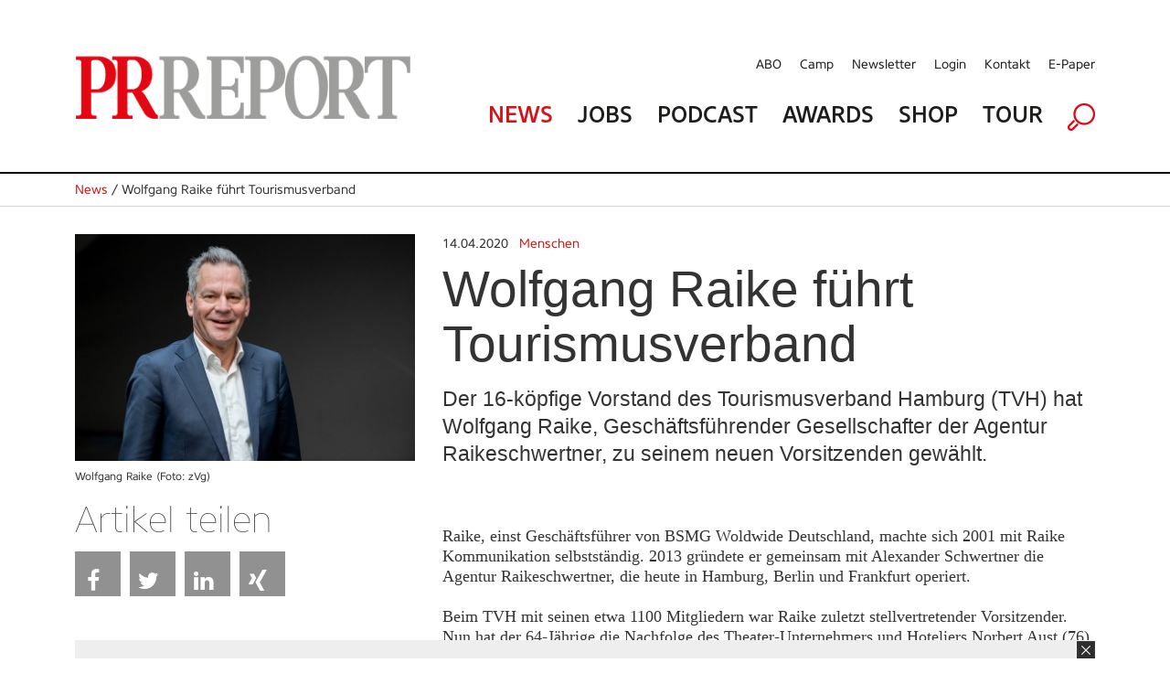

--- FILE ---
content_type: text/html; charset=utf-8
request_url: https://www.prreport.de/singlenews/uid-906473/wolfgang-raike-fuehrt-tourismusverband/
body_size: 8741
content:
<!doctype html>
<!--[if IE 7 ]>    <html lang="de" class="ie7"> <![endif]-->
<!--[if IE 8 ]>    <html lang="de" class="ie8"> <![endif]-->
<!--[if IE 9 ]>    <html lang="de" class="ie9"> <![endif]-->
<!--[if (gt IE 9)|!(IE)]><!--> <html lang="de"> <!--<![endif]-->
<head>

<style type="text/css">
        
        .no-fouc {display: none;}
        
</style>
<script type="text/javascript">
      document.documentElement.className = 'no-fouc';
</script>

<title>PRReport | Wolfgang Raike führt Tourismusverband</title>
<base href="https://www.prreport.de/" />


        <meta property="og:url" content="https://www.prreport.de/singlenews/uid-906473/wolfgang-raike-fuehrt-tourismusverband/" />
    <meta property="og:type" content="article" />
    <meta property="og:title" content="Wolfgang Raike f&uuml;hrt Tourismusverband" />
    <meta property="og:description" content="Der 16-k&ouml;pfige Vorstand des Tourismusverband Hamburg (TVH) hat Wolfgang Raike, Gesch&auml;ftsf&uuml;hrender Gesellschafter der Agentur Raikeschwertner, zu seinem neuen Vorsitzenden gew&auml;hlt." />
                <meta property="og:image" content="https://www.prreport.de/_cacheImages/top-906473-Raike_Wolfgang.jpg" />
                
  <meta name="facebook-domain-verification" content="ncf33h6h1kdacy7aldh9pe415thiui" />

    <link rel="apple-touch-icon" sizes="57x57" href="/apple-icon-57x57.png">
    <link rel="apple-touch-icon" sizes="60x60" href="/apple-icon-60x60.png">
    <link rel="apple-touch-icon" sizes="72x72" href="/apple-icon-72x72.png">
    <link rel="apple-touch-icon" sizes="76x76" href="/apple-icon-76x76.png">
    <link rel="apple-touch-icon" sizes="114x114" href="/apple-icon-114x114.png">
    <link rel="apple-touch-icon" sizes="120x120" href="/apple-icon-120x120.png">
    <link rel="apple-touch-icon" sizes="144x144" href="/apple-icon-144x144.png">
    <link rel="apple-touch-icon" sizes="152x152" href="/apple-icon-152x152.png">
    <link rel="apple-touch-icon" sizes="180x180" href="/apple-icon-180x180.png">
    <link rel="icon" type="image/png" sizes="192x192"  href="/android-icon-192x192.png">
    <link rel="icon" type="image/png" sizes="32x32" href="/favicon-32x32.png">
    <link rel="icon" type="image/png" sizes="96x96" href="/favicon-96x96.png">
    <link rel="icon" type="image/png" sizes="16x16" href="/favicon-16x16.png">
    <link rel="manifest" href="/manifest.json">
    <meta name="msapplication-TileColor" content="#ffffff">
    <meta name="msapplication-TileImage" content="/ms-icon-144x144.png">
    <meta name="theme-color" content="#ffffff">

  <!-- Google Tag Manager GTM-NSLTZRW -->
  <script>
    
    (function(w,d,s,l,i){w[l]=w[l]||[];w[l].push({'gtm.start':
        new Date().getTime(),event:'gtm.js'});var f=d.getElementsByTagName(s)[0],
      j=d.createElement(s),dl=l!='dataLayer'?'&l='+l:'';j.async=true;j.src=
      'https://www.googletagmanager.com/gtm.js?id='+i+dl;f.parentNode.insertBefore(j,f);
    })(window,document,'script','dataLayer','GTM-TLR9J4B');
    
  </script>
  <style>
        .cc-link { padding: 0; }
    </style>

    <!--
        Diese Webseite wurde umgesetzt von SuperScreen GmbH
    -->
        

    <meta charset="utf-8">
    <meta http-equiv="X-UA-Compatible" content="IE=edge,chrome=1">
    <meta name="google-site-verification" content="zvpAwa2tknFC0s4dpRFV4lcqUAqXHbep-dWZ4Wb3Cyo">
    
    <meta name="keywords" content="prreport, pr, magazin, PR-Verantwortliche, PR-Wirtschaft, publishing">
    <meta name="description" content="Der PRREPORT ist das unabhängige Magazin für PR-Verantwortliche in Unternehmen, Organisationen und Verbänden sowie Agenturen und Dienstleister der PR-Wirtschaft. Der PRREPORT ist das unabhängige Magazin für PR-Verantwortliche in Unternehmen, Organisationen und Verbänden sowie Agenturen und Dienstleister der PR-Wirtschaft.">

    <script type="text/javascript">      
        var pluginUrl = '//www.google-analytics.com/plugins/ga/inpage_linkid.js';
        var _gaq = _gaq || [];
        _gaq.push(['_setAccount', 'UA-4852047-22']);
        _gaq.push (['_gat._anonymizeIp']);
        _gaq.push(['_require', 'inpage_linkid', pluginUrl]);
        _gaq.push(['_trackPageview']);
        (function() {
            var ga = document.createElement('script'); ga.type = 'text/javascript'; ga.async = true;
            ga.src = ('https:' == document.location.protocol ? 'https://' : 'http://') + 'stats.g.doubleclick.net/dc.js';
            var s = document.getElementsByTagName('script')[0]; s.parentNode.insertBefore(ga, s);
        })();
    </script>
	
	<link rel="icon" href="https://www.prreport.de/favicon.ico" type="image/x-icon">
    

    
    <link data-info="bRender" rel="stylesheet" type="text/css" href="html/css/lesscss/less-000_normalize.css" />
	<link data-info="bRender" rel="stylesheet" type="text/css" href="html/css/lesscss/less-010_clearfix.css" />
	<link data-info="bRender" rel="stylesheet" type="text/css" href="html/css/lesscss/less-020_layout.css" />
	<link data-info="bRender" rel="stylesheet" type="text/css" href="html/css/lesscss/less-030_tooltip.css" />
	<link data-info="bRender" rel="stylesheet" type="text/css" href="html/css/lesscss/less-040_banner.css" />
	<link data-info="bRender" rel="stylesheet" type="text/css" href="html/css/lesscss/less-050_social_sharing.css" />
	<link data-info="bRender" rel="stylesheet" type="text/css" href="html/css/060_slick.css" />
	<link data-info="bRender" rel="stylesheet" type="text/css" href="html/css/070_slick-theme.css" />

    <!-- <link rel="stylesheet" type="text/css" href="html/sources/colorbox/colorbox.css" /> -->

    <link href="https://maxcdn.bootstrapcdn.com/font-awesome/4.7.0/css/font-awesome.min.css" rel="stylesheet">
    <script type="text/javascript">
    
        var GLOBS = {};
        
        GLOBS.SITEBASE = 'https://www.prreport.de/';
        GLOBS.ACTION = 'singlenews';
        GLOBS.HTTP_SCHEME = 'https://';
        GLOBS.ISSMARTPHONE = 0;
                
    
    </script>

  <!-- no more Matomo -->

  <!-- End Matomo Code -->

    <script type="text/javascript">
    
        // Load GPT asynchronously
        var googletag = googletag || {};
        googletag.cmd = googletag.cmd || [];
        (function() {
            var gads = document.createElement('script');
            gads.async = true;
            gads.type = 'text/javascript';
            var useSSL = 'https:' == document.location.protocol;
            gads.src = (useSSL ? 'https:' : 'http:') + '//www.googletagservices.com/tag/js/gpt.js';
            var node = document.getElementsByTagName('script')[0];
            node.parentNode.insertBefore(gads, node);
        })();
    
    </script>

    <script type="text/javascript">
    
        // GPT slots
        var gptAdSlots = [];
        var BGLOBS = {};

        BGLOBS.width = window.innerWidth;
        BGLOBS.ContentAdSizes = [];
        BGLOBS.SkyscraperRightSizes = [];
        BGLOBS.SuperbannerSizes = [];

        if(BGLOBS.width > 960) {
            BGLOBS.ContentAdSizes = [[300, 250]];
            BGLOBS.SkyscraperRightSizes = [[300, 600],[160, 600]];
            BGLOBS.SuperbannerSizes  = [[1115,270],[1020,250],[970,250]];
            BGLOBS.FlooradSizes  = [[1020, 200]];
        } else if (BGLOBS.width >= 728 && BGLOBS.width <= 960) {
            BGLOBS.ContentAdSizes = [[300, 250]];
            BGLOBS.SkyscraperRightSizes = [[728, 90]];
            BGLOBS.SuperbannerSizes  = [[800,250],[640,250],[728, 90]];
            BGLOBS.FlooradSizes  = [[1020, 200]];
        } else if (BGLOBS.width >= 468 && BGLOBS.width < 728) {
            BGLOBS.ContentAdSizes = [[300, 250]];
            BGLOBS.SkyscraperRightSizes = [[468, 60]];
            BGLOBS.SuperbannerSizes  = [[640,250],[468, 60]];
            BGLOBS.FlooradSizes  = [[1020, 200]];
        } else if (BGLOBS.width >= 300 && BGLOBS.width < 468) {
            BGLOBS.ContentAdSizes = [[300, 250]];
            BGLOBS.SkyscraperRightSizes = [[320, 50],[320, 100]];
            BGLOBS.SuperbannerSizes  = [[640,250],[320, 250], [320, 100],[320, 50]];
            BGLOBS.FlooradSizes  = [[1020, 200]];
        } else if (BGLOBS.width < 300) {
            BGLOBS.ContentAdSizes = [[300, 250]];
            BGLOBS.SkyscraperRightSizes = [[234, 60]];
            BGLOBS.SuperbannerSizes  = [[234, 60]];
            BGLOBS.FlooradSizes  = [[1020, 200]];
        }

        googletag.cmd.push(function()
        {
            // WALLPAPER
            gptAdSlots[0] = googletag.defineSlot('/55910335/prreportneu', [728, 90], 'div-gpt-ad-1494930712023-0').setTargeting('pos', ['Wallpaper horiz']).addService(googletag.pubads());
            gptAdSlots[1] = googletag.defineSlot('/55910335/prreportneu', [[160, 600],[120, 600]], 'div-gpt-ad-1494930816866-0').setTargeting('pos', ['Wallpaper vert']).addService(googletag.pubads());
            // SUBA / SKYR
            gptAdSlots[2] = googletag.defineSlot('/55910335/prreportneu', BGLOBS.SuperbannerSizes, 'div-gpt-ad-1494924034836-0').setTargeting('pos', ['Superbanner']).addService(googletag.pubads());
            gptAdSlots[3] = googletag.defineSlot('/55910335/prreportneu', BGLOBS.SkyscraperRightSizes, 'div-gpt-ad-1494940465289-0').setTargeting('pos', ['SkyscraperRight']).addService(googletag.pubads());
            // FLOORAD
            gptAdSlots[4] = googletag.defineSlot('/55910335/prreportneu', BGLOBS.FlooradSizes, 'div-gpt-ad-1496154826350-0').setTargeting('pos', ['Floor Ad']).addService(googletag.pubads());
            // CAD1
            gptAdSlots[5] = googletag.defineSlot('/55910335/prreportneu', BGLOBS.ContentAdSizes, 'div-gpt-ad-1494924299387-0').setTargeting('pos', ['CAD1']).addService(googletag.pubads());

            googletag.pubads().collapseEmptyDivs();
            // Configure SRA
            googletag.pubads().enableSingleRequest();
            // Start ad fetching
            googletag.enableServices();

            googletag.pubads().addEventListener('slotRenderEnded', function(event) {
                if (event.slot.getSlotElementId() == "div-gpt-ad-1494930712023-0") {
                    BGLOBS.WPCONTAINSAD = !event.isEmpty;
                    if(BGLOBS.WPCONTAINSAD != true) {
                        $('.walli').height(0);
                    } else {
                        $('.walli').height(90);
                    }
                }
            });
            renderedHeight = "-1";
            googletag.pubads().addEventListener('slotRenderEnded', function(event) {

                if (event.slot.getSlotElementId() == "div-gpt-ad-1494924034836-0") {
                    renderedHeight = event.size[1];
                    renderedWidth = event.size[0];
                    if(renderedHeight=='90'){$('#navAdd header').css('margin-top','150px');}
					if(renderedHeight=='250'){$('#navAdd header').css('margin-top','310px');}

                    BGLOBS.SBCONTAINSAD = !event.isEmpty;
                    if(BGLOBS.SBCONTAINSAD == true && BGLOBS.WPCONTAINSAD == true){
                        switchSBWP();
                    } else {
                        switchToSB();
                    }
                    if(BGLOBS.SBCONTAINSAD != true) {
                        $('.superbannerad').hide();
                    } else {
                        $('.superbannerad').show();
                    }
                }

				if(renderedHeight=="-1"){ $('#navAdd header').css('margin-top','40px'); }
            });

            googletag.pubads().addEventListener('slotRenderEnded', function(event) {
                if (event.slot.getSlotElementId() == "div-gpt-ad-1494940465289-0") {
                    BGLOBS.SKYRCONTAINSAD = !event.isEmpty;
                    if(BGLOBS.SKYRCONTAINSAD != true) {
                        $('.skyscraperRightDiv').hide();
                    } else {
                        $('.skyscraperRightDiv').show();
                    }
                }
            });

            googletag.pubads().addEventListener('slotRenderEnded', function(event) {
                if (event.slot.getSlotElementId() == "div-gpt-ad-1494924299387-0") {
                    BGLOBS.CAD1CONTAINSAD = !event.isEmpty;
                    if(BGLOBS.CAD1CONTAINSAD != true) {
                        $('.cad1ad').hide();
                    } else {
                        $('.cad1ad').show();
                    }
                }
            });

            googletag.pubads().addEventListener('slotRenderEnded', function(event) {
                if (event.slot.getSlotElementId() == "div-gpt-ad-1496154826350-0") {
                    BGLOBS.FACONTAINSAD = !event.isEmpty;
                    if(BGLOBS.FACONTAINSAD != true) {
                        if($.cookie('btn_close') == null) {
                            setFbCookie();
                        }
                    } else {
                        //unsetFbCookie()
                    }
                }
            });

        });

        var refreshGTSlot = function()
        {
            BGLOBS.width = window.innerWidth;

            if(BGLOBS.width > 960) {
                BGLOBS.ContentAdSizes = [[300, 250]];
                BGLOBS.SkyscraperRightSizes = [[300, 600],[160, 600]];
                BGLOBS.SuperbannerSizes  = [[1020,250],[970,250],[800,250],[728, 90]];
                BGLOBS.FlooradSizes  = [[1020, 200]];
            } else if (BGLOBS.width >= 728 && BGLOBS.width <= 960) {
                BGLOBS.ContentAdSizes = [[300, 250]];
                BGLOBS.SkyscraperRightSizes = [[728, 90]];
                BGLOBS.SuperbannerSizes  = [[800,250],[728, 90]];
                BGLOBS.FlooradSizes  = [[1020, 200]];
            } else if (BGLOBS.width >= 468 && BGLOBS.width < 728) {
                BGLOBS.ContentAdSizes = [[300, 250]];
                BGLOBS.SkyscraperRightSizes = [[468, 60]];
                BGLOBS.SuperbannerSizes  = [[468, 60]];
                BGLOBS.FlooradSizes  = [[1020, 200]];
            } else if (BGLOBS.width >= 300 && BGLOBS.width < 468) {
                BGLOBS.ContentAdSizes = [[300, 250]];
                BGLOBS.SkyscraperRightSizes = [[320, 50],[320, 100]];
                BGLOBS.SuperbannerSizes  = [[320, 250],[320, 100],[320, 50]];
                BGLOBS.FlooradSizes  = [[1020, 200]];
            } else if (BGLOBS.width < 300) {
                BGLOBS.ContentAdSizes = [[234, 60]];
                BGLOBS.SkyscraperRightSizes = [[234, 60]];
                BGLOBS.SuperbannerSizes  = [[234, 60]];
                BGLOBS.FlooradSizes  = [[1020, 200]];
            }

            googletag.cmd.push(function()
            {
                googletag.destroySlots([gptAdSlots[2],gptAdSlots[3],gptAdSlots[5]]);
                gptAdSlots[2] = googletag.defineSlot('/55910335/prreportneu', BGLOBS.SuperbannerSizes, 'div-gpt-ad-1494924034836-0').setTargeting('pos', ['Superbanner']).addService(googletag.pubads());
                gptAdSlots[3] = googletag.defineSlot('/55910335/prreportneu', BGLOBS.SkyscraperRightSizes, 'div-gpt-ad-1494940465289-0').setTargeting('pos', ['SkyscraperRight']).addService(googletag.pubads());
                gptAdSlots[5] = googletag.defineSlot('/55910335/prreportneu', BGLOBS.ContentAdSizes, 'div-gpt-ad-1494924299387-0').setTargeting('pos', ['CAD1']).addService(googletag.pubads());
                googletag.pubads().refresh([gptAdSlots[2],gptAdSlots[3],gptAdSlots[5]]);
            });
         };
    
    </script>


</head>

<body class="action-singlenews">
<!--Google Tag Manager (noscript) -->
<noscript><iframe src="https://www.googletagmanager.com/ns.html?id=GTM-TLR9J4B" height="0" width="0" style="display:none;visibility:hidden"></iframe></noscript>
<!--End Google Tag Manager (noscript) -->
<link href="https://webcache.datareporter.eu/c/2d916ed7-d6f5-4c96-9659-b441e3d0b0a6/N3NfW7MAqNeA/YJ0/banner.css" rel="stylesheet">
<script src="https://webcache.datareporter.eu/c/2d916ed7-d6f5-4c96-9659-b441e3d0b0a6/N3NfW7MAqNeA/YJ0/banner.js" type="text/javascript" charset="utf-8"></script>
<script>
  
  window.cookieconsent.initialise(dr_cookiebanner_options);dr_cookiebanner_options.gtmInit();
  
</script>

<div id="loadingDiv">
    <div>
        <h7>Please wait...</h7>
    </div>
</div>




    

    <div id="index-inner-wrapper">
        <div class="index-inner-content">
                <div class="dum-content">

     <div class="block-01 headerContent">
        <div id="navAdd">
            <div id="mobStatic">
                 <div class="dum-inner-margin">
     <div class="dum-content-width">
                <header class="box box12">
                    <div class="box box4 mode-desktop">
                        <a class="logolink" href="/">
                            <picture>
<source srcset="/html/images/FE/desktop/prr-logo.png" media="(min-width: 961px)" sizes="419px" />
<source srcset="/html/images/FE/tablet/prr-logo.png" media="(min-width: 401px) and (max-width: 960px)" sizes="400px" />
<source srcset="/html/images/FE/mobile/prr-logo.png" media="(max-width: 400px)" sizes="350px" />
<img src="/html/images/FE/desktop/prr-logo.png" />
</picture>

                        </a>
                    </div>
                    <div class="box box8">
                        <div class="box box12 mode-tablet naviSmall">
                            <div class="box box3">
                                <a href="javascript:void(0);" class="initMenue"><img src="html/images/menue.jpg" alt=""></a>
                            </div>

                            <div class="box box6"><img src="/html/images/FE/desktop/prr-logo.png" style="width:100%; height:auto" /></div>

                            <div class="box box3 alignRight">
                                <a href="javascript:void(0);" class="initSucheDiv"><img src="html/images/lupe.jpg" alt=""></a>
                            </div>
                        </div>
                        <nav class="service mode-desktop">
                            <ul>
                            	<li><a href="abo/">ABO</a></li>
                            	<li><a href="//prreportcamp.de/" target="blank">Camp</a></li>
                                <li><a href="newsletter/">Newsletter</a></li>
                                <li><a href="newsletter/login-1/">Login</a></li>
                                <li><a href="kontakt/">Kontakt</a></li>
                                <li><a href="epaper">E-Paper</a></li>
                            </ul>
                            <div class="clear"></div>
                        </nav>
                        <nav class="main">
                            <ul>
                                <li><a href="home/" class="red">News</a></li>
                                <li><a href="jobs/">Jobs</a></li>
                                <!--  li><a href="epaper/">E-Paper</a></li -->
                              <li><a href="podcast/">Podcast</a></li>
                                <li><a href="//prreportawards.de/" target="blank">Awards</a></li>
                                <!-- <li><a href="//prreportcamp.de/" target="blank">Camp</a></li>-->
                                <li><a href="https://shop.oberauer.com/medien/pr-report/" target="_blank">Shop</a></li>
                                <li><a href="touren/">Tour</a></li>
                                <!--<li><a href="akademie/">Akademie</a></li>-->
                                <li class="mode-tablet"><a href="abo">Abo</a></li>
                                <!-- <li><a href="//prreportcamp.de/" target="blank">Camp</a></li>-->
                                <li class="mode-tablet"><a href="//prreportcamp.de/" target="blank">Camp</a></li>
                                <li class="mode-tablet"><a href="newsletter/">Newsletter</a></li>
                                <li class="mode-tablet"><a href="newsletter/login-1/">Login</a></li>
                                <li class="mode-tablet"><a href="kontakt/">Kontakt</a></li>
                                <li class="mode-desktop"><a href="javascript:void(0);" class="initSucheDiv"><img src="html/images/lupe.png" alt=""></a></li>
                            </ul>
                            <div class="clear"></div>
                        </nav>
                    </div>
                </header>
     </div>
 </div>

                <div class="sucheDiv">
    <div class="sucheDivWidth">
        <form action="suche/" name="jobsuche" method="post" autocomplete="off">
            <input type="hidden" name="formaction" value="generellesuche">
            <div class="box box9 sucheInput">
                <input placeholder="Suchbegriff eingeben" type="text" name="searchTerm" value="">
            </div>
            <div class="box box3 alignRight">
                <div class="redBg">
                    <div class="redBgInner">
                        <input type="image" src="html/images/suche-starten.jpg">
                    </div>
                </div>
            </div>
        </form>
    </div>
</div>
            </div>
            <div id="headAdd">
                <div class="dum-content-width">
                    <div class="ad superbannerad">
	<div class="box box12">
        <div class="superbanner">
            <!-- SUPERBANNER -->
            <div id='div-gpt-ad-1494924034836-0'>
            <script>
                googletag.cmd.push(function() { googletag.display('div-gpt-ad-1494924034836-0'); });
            </script>
            </div>
        </div>
	</div>
</div>
                    <div class="ad walli">
    <div class="wallhori">
        <!-- WALL HORI -->
        <div id='div-gpt-ad-1494930712023-0'>
        <script>
            googletag.cmd.push(function() { googletag.display('div-gpt-ad-1494930712023-0'); });
        </script>
        </div>
    </div>
    <div class="ad walli">
    <div class="wallverti">
        <!-- WALL VERTI -->
        <div id='div-gpt-ad-1494930816866-0'>
        <script>
            googletag.cmd.push(function() { googletag.display('div-gpt-ad-1494930816866-0'); });
        </script>
        </div>
    </div>
</div>


</div>
                </div>
            </div>
        </div>
    </div>

    <div class="block-02 singleNews">

		        <div class="singleNewsLinie">
			<div class="singleNewsLinieWidth">
                <div class="singleNewsTop"><a href="home/">News</a> / Wolfgang Raike führt Tourismusverband</div>
			</div>
		</div>
              
        <div class="dum-inner-margin">
            <div class="dum-content-width">
                <div class="box box12">

                    <div class="box box4" id="a906473">
                                                    <div class="singleNewsImageHolder">
                                <div class="singleNewsImage">
                                    <img src="_cacheImages/top-906473-Raike_Wolfgang.jpg" alt="" />
                                </div>
                                <div class="singleNewsCaption"> Wolfgang Raike (Foto: zVg) </div>
                            </div>
                                                    <div class="singleNewsSocialsHolder">
                                <div class="singleNewsShare mode-desktop">
                                    Artikel teilen
                                </div>
                                <div class="singleNewsSocials">

                                    
                                                                        
                                                                        
                                                                        <ul>
                                    
                                        <li><a href="javascript:void(0);" onclick="socialWindow('https://www.facebook.com/sharer/sharer.php?u=https%3A%2F%2Fwww.prreport.de%2Fsinglenews%2Fuid-906473%2Fwolfgang-raike-fuehrt-tourismusverband%2F','614364f2235fd9ba6acb8789d4ad3787');" title="Share on Facebook" class="btn share-btn btn-facebook"><i class="fa fa-facebook"></i><span>Facebook</span></a></li>
                                    
                                        <li><a href="javascript:void(0);" onclick="socialWindow('https://twitter.com/home?status=https%3A%2F%2Fwww.prreport.de%2Fsinglenews%2Fuid-906473%2Fwolfgang-raike-fuehrt-tourismusverband%2F','614364f2235fd9ba6acb8789d4ad3787');" title="Share on Twitter" class="btn share-btn btn-twitter"><i class="fa fa-twitter"></i><span>Twitter</span></a></li>
                                    
                                       <!-- <li><a href="javascript:void(0);" onclick="socialWindow('https://plus.google.com/share?url=https%3A%2F%2Fwww.prreport.de%2Fsinglenews%2Fuid-906473%2Fwolfgang-raike-fuehrt-tourismusverband%2F','614364f2235fd9ba6acb8789d4ad3787');" title="Share on Google+" class="btn share-btn btn-googleplus"><i class="fa fa-google-plus"></i><span>Google+</span></a></li>-->
                                    
                                        <li><a href="javascript:void(0);" onclick="socialWindow('http://www.linkedin.com/shareArticle?mini=true&url=https%3A%2F%2Fwww.prreport.de%2Fsinglenews%2Fuid-906473%2Fwolfgang-raike-fuehrt-tourismusverband%2F&title=Wolfgang%20Raike%20f%C3%BChrt%20Tourismusverband&summary=Der%2016-k%C3%B6pfige%20Vorstand%20des%20Tourismusverband%20Hamburg%20%28TVH%29%20hat%20Wolfgang%20Raike%2C%20Gesch%C3%A4ftsf%C3%BChrender%20Gesellschafter%20der%20Agentur%20Raikeschwertner%2C%20zu%20seinem%20neuen%20Vorsitzenden%20gew%C3%A4hlt.&source=prreport.de','614364f2235fd9ba6acb8789d4ad3787');" title="Share on LinkedIn" class="btn share-btn btn-linkedin"><i class="fa fa-linkedin"></i><span>LinkedIn</span></a></li>
                                    
                                        <li><a href="javascript:void(0);" onclick="socialWindow('https://www.xing-share.com/app/user?op=share;sc_p=xing-share;url=https%3A%2F%2Fwww.prreport.de%2Fsinglenews%2Fuid-906473%2Fwolfgang-raike-fuehrt-tourismusverband%2F','614364f2235fd9ba6acb8789d4ad3787');" title="Share on Xing" class="btn share-btn btn-xing"><i class="fa fa-xing"></i><span>Xing</span></a></li>

                                    
                                        <li><a href="whatsapp://send?text=Schauen%20Sie%20sich%20diesen%20Artikel%20an%21%20%20https%3A%2F%2Fwww.prreport.de%2Fsinglenews%2Fuid-906473%2Fwolfgang-raike-fuehrt-tourismusverband%2F" data-action="share/whatsapp/share" title="Share via Whatsapp" id="whatsapp-share-button" class="btn share-btn btn-whatsapp" style="display: none;"><i class="fa fa-whatsapp"></i><span>Whatsapp</span></a></li>
                                    </ul>
                                </div>
                            </div>
                    </div>
                    <div class="box box8">
                        <div class="singleNewsBlock">
                                                            <div class="singleNewsCategory">
                                <span style="color:#333">14.04.2020</span> &nbsp;
                                <a href="catnews/category-1313/">Menschen</a></div>
                                                        <div class="singleNewsTitle">Wolfgang Raike führt Tourismusverband </div>
                                                            <div class="singleNewsShorttext"> Der 16-köpfige Vorstand des Tourismusverband Hamburg (TVH) hat Wolfgang Raike, Geschäftsführender Gesellschafter der Agentur Raikeschwertner, zu seinem neuen Vorsitzenden gewählt. </div>
                                                        <div class="singleNewsBodytext"> Raike, einst Geschäftsführer von BSMG Woldwide Deutschland, machte sich 2001 mit Raike Kommunikation selbstständig. 2013 gründete er gemeinsam mit Alexander Schwertner die Agentur Raikeschwertner, die heute in Hamburg, Berlin und Frankfurt operiert.<br /><br />Beim TVH mit seinen etwa 1100 Mitgliedern war Raike zuletzt stellvertretender Vorsitzender. Nun hat der 64-Jährige die Nachfolge des Theater-Unternehmers und Hoteliers Norbert Aust (76) angetreten, der Anfang des Monats zum neuen Präses der Handelskammer Hamburg gewählt wurde und sein Amt an der Spitze des Interessenverbands der Tourismuswirtschaft daher zur Verfügung stellte. Raike soll dabei helfen, die Tourismuswirtschaft durch die Corona-Krise zu führen und, wie es in einer TVH-Mitteilung heißt, das Ziel verfolgen, "das vielfältige Angebot der Tourismuswirtschaft nicht nur für die Besucher der Stadt, sondern auch für alle Hamburger zu erhalten".<br /><br /><strong>Exklusive und aktuelle Nachrichten aus der Kommunikationsszene gibt es jeden Mittwoch und Freitag in unserem Newsletter. Kostenlos abonnieren unter <a target="_blank" href="http://www.prreport.de/newsletter/">http://www.prreport.de/newsletter/</a></strong> </div>





                        </div>
                    </div>

                    <div class="box box12">
                        <div class="box box4">
                            <div class="singleNewsMore">Weitere Themen  </div>
                                                            <div class="singleNewsThema">
                                    <div class="singleNewsDate">27.12.2025</div>
                                    <div class="firstThema"><a href="singlenews/uid-976619/laura-todaro-steigt-bei-der-lukom-auf/#a976619">Laura Todaro steigt bei der Lukom auf</a></div>
                                </div>
                                                            <div class="singleNewsThema">
                                    <div class="singleNewsDate">08.01.2026</div>
                                    <div class="firstThema"><a href="singlenews/uid-976690/valerie-blass-spricht-fuer-heilbronn-marketing/#a976690">Valerie Blass spricht für Heilbronn Marketing</a></div>
                                </div>
                                                            <div class="singleNewsThema">
                                    <div class="singleNewsDate">07.01.2026</div>
                                    <div class="firstThema"><a href="singlenews/uid-976668/oliver-franz-leitet-renault-kommunikation/#a976668">Oliver Franz leitet Renault-Kommunikation</a></div>
                                </div>
                                                            <div class="singleNewsThema">
                                    <div class="singleNewsDate">18.12.2025</div>
                                    <div class="firstThema"><a href="singlenews/uid-976595/amelia-wang-binder-wird-pa-chefin-bei-springer/#a976595">Amelia Wang Binder wird PA-Chefin bei Springer</a></div>
                                </div>
                                                            <div class="singleNewsThema">
                                    <div class="singleNewsDate">13.01.2026</div>
                                    <div class="firstThema"><a href="singlenews/uid-976736/britt-noll-fuehrt-x-cago/#a976736">Britt Nollé führt X-Cago</a></div>
                                </div>
                                                    </div>
                        <div class="box box4">
                                                           &nbsp;
                                                    </div>
                        <div class="box box4">
                            <div class="newsletterAd">
   <div class="newsletterBlock">
   <h2>Newsletter</h2>
   Sie wollen immer auf dem Laufenden sein? 
  </div>
	<div class="newsletterButton">
		<a href="newsletter/">Anmelden</a>
	</div>
</div>
                        </div>

                    </div>


                     <div class="box box12 startMagazin">

                            <h1>Magazin & Werkstatt</h1>
                     </div>
                     <div class="box box12 startMagazinBlock mode-desktop">
                                                            <div class="box box3 singleMagazin" width="260">
                                    <div class="startMagazinImage"><a href="epaper/"><img width="260" src="https://i.calameoassets.com/251203080334-2cb1d37c4cc5aaaebe8fbd6610a82b05/large.jpg" alt=""></a></div>
                                    <div class="startMagazinCaption"><a href="epaper/">PRREPORT 06/2025 Werkstatt </a></div>
                                    <div class="startMagazinDate">&nbsp;</div>
                                </div>
                                                            <div class="box box3 singleMagazin" width="260">
                                    <div class="startMagazinImage"><a href="epaper/"><img width="260" src="https://i.calameoassets.com/251203080310-9fbfb409fa0e3887fea50de30a990e5c/large.jpg" alt=""></a></div>
                                    <div class="startMagazinCaption"><a href="epaper/">PRREPORT 06/2025 </a></div>
                                    <div class="startMagazinDate">&nbsp;</div>
                                </div>
                                                            <div class="box box3 singleMagazin" width="260">
                                    <div class="startMagazinImage"><a href="epaper/"><img width="260" src="https://i.calameoassets.com/251007083030-6cb2e2b03d52d0a811096387a2833673/large.jpg" alt=""></a></div>
                                    <div class="startMagazinCaption"><a href="epaper/">PRREPORT 05/2025 Werkstatt </a></div>
                                    <div class="startMagazinDate">&nbsp;</div>
                                </div>
                                                            <div class="box box3 singleMagazin" width="260">
                                    <div class="startMagazinImage"><a href="epaper/"><img width="260" src="https://i.calameoassets.com/251007082858-ba9cbff473814be41c698fdc18356086/large.jpg" alt=""></a></div>
                                    <div class="startMagazinCaption"><a href="epaper/">PRREPORT 05/2025 </a></div>
                                    <div class="startMagazinDate">&nbsp;</div>
                                </div>
                                                   </div>
                       <div class="box box12 startMagazinBlock mode-tablet">
                                                            <div class="xbox xbox6 singleMagazin index-0 modulo-0">
                                    <div class="startMagazinImage"><a href="epaper/"><img src="https://i.calameoassets.com/251203080334-2cb1d37c4cc5aaaebe8fbd6610a82b05/large.jpg" alt=""></a></div>
                                    <div class="startMagazinCaption"><a href="epaper/">PRREPORT 06/2025 Werkstatt </a></div>
                                    <div class="startMagazinDate">&nbsp;</div>
                                </div>
                                                            <div class="xbox xbox6 singleMagazin index-1 modulo-1">
                                    <div class="startMagazinImage"><a href="epaper/"><img src="https://i.calameoassets.com/251203080310-9fbfb409fa0e3887fea50de30a990e5c/large.jpg" alt=""></a></div>
                                    <div class="startMagazinCaption"><a href="epaper/">PRREPORT 06/2025 </a></div>
                                    <div class="startMagazinDate">&nbsp;</div>
                                </div>
                                                            <div class="xbox xbox6 singleMagazin index-2 modulo-0">
                                    <div class="startMagazinImage"><a href="epaper/"><img src="https://i.calameoassets.com/251007083030-6cb2e2b03d52d0a811096387a2833673/large.jpg" alt=""></a></div>
                                    <div class="startMagazinCaption"><a href="epaper/">PRREPORT 05/2025 Werkstatt </a></div>
                                    <div class="startMagazinDate">&nbsp;</div>
                                </div>
                                                            <div class="xbox xbox6 singleMagazin index-3 modulo-1">
                                    <div class="startMagazinImage"><a href="epaper/"><img src="https://i.calameoassets.com/251007082858-ba9cbff473814be41c698fdc18356086/large.jpg" alt=""></a></div>
                                    <div class="startMagazinCaption"><a href="epaper/">PRREPORT 05/2025 </a></div>
                                    <div class="startMagazinDate">&nbsp;</div>
                                </div>
                                                    </div>
                        <div class="box box12 mehr">
                            <a href="epaper/" class="mehrButton">
                                mehr anzeigen
                            </a>
                        </div>


                </div>
            </div>
        </div>
    </div>

</div>

            <div class="clear none"></div>
        </div>
        
<div class="holderFooter">
	<div class="holderFooter-top">
		<div class="dum-footer-width">
			<div class="topFooter">
				<div class="box box12">
					<div class="box box4 footerBlock">
						<h2>Service</h2>
							<ul>
								<li><a href="newsletter/login-1/">Persönliche Daten ändern</a></li>
								<li><a href="mediadaten/">Mediadaten</a></li>
								<!-- <li><a href="presse/">Presse</a></li> -->
								<li><a href="newsletter/">Newsletter</a></li>
								<li><a href="abo/">Abonnement</a></li>
								<li><a href="epaper/">E-Paper</a></li>
							</ul>
					</div>
					<div class="box box4 footerBlock">
						<h2>Rechtliches & Hilfe</h2>
							<ul>
								<li><a href="impressum/">Impressum</a></li>
								<li><a href="agb/">AGB</a></li>
								<li><a href="datenschutz/">Datenschutz</a></li>
							</ul>
					</div>
					<div class="box box4 footerBlock">
						<h2>Kontakt</h2>
							<ul>
								<li>Hotline: 0800 2700 222</li>
								<li>Mo-Do: 8.30-17.00 Uhr</li>
								<li>Fr: 8.30-15.30 Uhr</li>
								<li><a href="&#109;&#97;&#105;&#108;&#116;&#111;&#58;%64%61%6e%69%65%6c.%6e%65%75%65%6e@%6f%62%65%72%61%75%65%72.%63%6f%6d" >&#x45;&#x2d;&#x4d;&#x61;&#x69;&#x6c;&#x20;&#x52;&#x65;&#x64;&#x61;&#x6b;&#x74;&#x69;&#x6f;&#x6e;</a></li>
								<li><a href="&#109;&#97;&#105;&#108;&#116;&#111;&#58;%76%65%72%74%72%69%65%62@%6f%62%65%72%61%75%65%72.%63%6f%6d" >&#x45;&#x2d;&#x4d;&#x61;&#x69;&#x6c;&#x20;&#x53;&#x65;&#x72;&#x76;&#x69;&#x63;&#x65;</a></li>
								<li><a href="&#109;&#97;&#105;&#108;&#116;&#111;&#58;%74%68%69%6d%65%61.%65%62%69%62%69@%6f%62%65%72%61%75%65%72.%63%6f%6d" >&#x45;&#x2d;&#x4d;&#x61;&#x69;&#x6c;&#x20;&#x56;&#x65;&#x72;&#x6d;&#x61;&#x72;&#x6b;&#x74;&#x75;&#x6e;&#x67;</a></li>
							</ul>
							<div class="footerSocials">
								<ul>
									
									<li><a href="https://www.facebook.com/prreport/" title="Share on Facebook" target="_blank" class="btn share-btn btn-facebook"><i class="fa fa-facebook"></i><span>Facebook</span></a></li>
									
									<li><a href="https://twitter.com/prreport_de" title="Share on Twitter" target="_blank" class="btn share-btn btn-twitter"><i class="fa fa-twitter"></i><span>Twitter</span></a></li>
									
									<li><a href="https://www.instagram.com/prreport_de/" title="Share on Instagram" target="_blank" class="btn share-btn btn-instagram"><i class="fa fa-instagram"></i><span>Instagram</span></a></li>
									
									<li><a href="https://www.linkedin.com/showcase/pr-report" title="Share on LinkedIn" target="_blank" class="btn share-btn btn-linkedin"><i class="fa fa-linkedin"></i><span>LinkedIn</span></a></li>
								</ul>
							</div>
					</div>
				</div>
			</div>
		</div>
	</div>
	<div class="holderFooter-bottom">
		<div class="dum-footer-width">
			<div class="bottomFooter">
				<div class="box box12">
					<div class="box box6 footerLogo">
						<picture>
<source srcset="/html/images/FE/desktop/footerLogo.png" media="(min-width: 961px)" sizes="245px" />
<source srcset="/html/images/FE/desktop/footerLogo.png" media="(min-width: 401px) and (max-width: 960px)" sizes="245px" />
<source srcset="/html/images/FE/desktop/footerLogo.png" media="(max-width: 400px)" sizes="245px" />
<img src="/html/images/FE/desktop/footerLogo.png" />
</picture>

					</div>
					<div class="box box6 footerCopyright">
						© Johann Oberauer GmbH. Alle Rechte vorbehalten. Website by <a style="color: #333333;" href="http://www.superscreen.de">Superscreen GmbH</a>
					</div>
				</div>
			</div>
		</div>
	</div>
</div>
        <div class="ad flooraddesktop mode-desktop">
	<div class="box box12">
        <div class="floorad">
            <a class="btn_close" href="javascript:void(0);"><img src="html/images/btn_close.png" alt=""></a>
            <!-- FLOORAD -->
            <div id='div-gpt-ad-1496154826350-0'>
            <script>
                googletag.cmd.push(function() { googletag.display('div-gpt-ad-1496154826350-0'); });
            </script>
            </div>
        </div>
	</div>
</div>
        <div class="clear none"></div>
        
    </div>


<div id="mode-mobile" class="none divCheck"></div>
<div id="mode-tablet" class="none divCheck"></div>
<div id="mode-desktop" class="none divCheck"></div>

<script data-info="bRender" charset="utf-8" type="text/javascript" src="html/js/000_html5shiv.js"></script>
<script data-info="bRender" charset="utf-8" type="text/javascript" src="html/js/005_jquery-v3.1.1.min.js"></script>
<script data-info="bRender" charset="utf-8" type="text/javascript" src="html/js/006_jquery.client.js"></script>
<script data-info="bRender" charset="utf-8" type="text/javascript" src="html/js/010_detectmobilebrowser.js"></script>
<script data-info="bRender" charset="utf-8" type="text/javascript" src="html/js/010_jquery.debouncedresize.js"></script>
<script data-info="bRender" charset="utf-8" type="text/javascript" src="html/js/020_jquery.equalheights.js"></script>
<script data-info="bRender" charset="utf-8" type="text/javascript" src="html/js/025_jquery.watermarkinput.js"></script>
<script data-info="bRender" charset="utf-8" type="text/javascript" src="html/js/050_jquery.cookie.js"></script>
<script data-info="bRender" charset="utf-8" type="text/javascript" src="html/js/050_respond.js"></script>
<script data-info="bRender" charset="utf-8" type="text/javascript" src="html/js/060_jquery.easing.1.3.js"></script>
<script data-info="bRender" charset="utf-8" type="text/javascript" src="html/js/070_slick.min.js"></script>
<script data-info="bRender" charset="utf-8" type="text/javascript" src="html/js/990_functions.js"></script>
<script data-info="bRender" charset="utf-8" type="text/javascript" src="html/js/997_check_for_mobile.js"></script>
<script data-info="bRender" charset="utf-8" type="text/javascript" src="html/js/998_jquery.calameoFix.js"></script>
<script data-info="bRender" charset="utf-8" type="text/javascript" src="html/js/999_jquery.autocomplete.js"></script>
<script data-info="bRender" charset="utf-8" type="text/javascript" src="html/js/999_jquery.routinesFE.js"></script>


<!--[if (gte IE 6)&(lte IE 8)]> <picture>
    <script data-info="CSS3 selectors for old IE" type="text/javascript" src="html/js/selectivizr-min.js"></script>
<![endif]-->


<script type="text/javascript">
  window.___gcfg = {lang: 'de'};
  (function() {
    var po = document.createElement('script'); po.type = 'text/javascript'; po.async = true;
    po.src = 'https://apis.google.com/js/plusone.js';
    var s = document.getElementsByTagName('script')[0]; s.parentNode.insertBefore(po, s);
  })();
</script>



</body>
</html>


--- FILE ---
content_type: text/html; charset=utf-8
request_url: https://www.google.com/recaptcha/api2/aframe
body_size: 267
content:
<!DOCTYPE HTML><html><head><meta http-equiv="content-type" content="text/html; charset=UTF-8"></head><body><script nonce="OuN6lDVqZD8pvFWN6hoa-w">/** Anti-fraud and anti-abuse applications only. See google.com/recaptcha */ try{var clients={'sodar':'https://pagead2.googlesyndication.com/pagead/sodar?'};window.addEventListener("message",function(a){try{if(a.source===window.parent){var b=JSON.parse(a.data);var c=clients[b['id']];if(c){var d=document.createElement('img');d.src=c+b['params']+'&rc='+(localStorage.getItem("rc::a")?sessionStorage.getItem("rc::b"):"");window.document.body.appendChild(d);sessionStorage.setItem("rc::e",parseInt(sessionStorage.getItem("rc::e")||0)+1);localStorage.setItem("rc::h",'1768676393919');}}}catch(b){}});window.parent.postMessage("_grecaptcha_ready", "*");}catch(b){}</script></body></html>

--- FILE ---
content_type: application/javascript
request_url: https://www.prreport.de/html/js/999_jquery.routinesFE.js
body_size: 3003
content:
function switchSBWP()
{
    $(document).ready(function()
    {
        var isVisible = $('.walli').is(':visible');
        if(isVisible) {
            $('.superbanner').hide();
        } else {
            $('.superbanner').css({
                position:'relative'
            });
            $('.superbanner').show();
			$('.superbanner').animate({
				top:'0px'
			},0);
        }
    });
    
    $(window).on("resize", function( event )
    {
        var isVisible = $('.walli').is(':visible');
        if(isVisible) {
            $('.superbanner').hide();
        } else {
            $('.superbanner').css({
                position:'relative'
            });
            $('.superbanner').show();
			$('.superbanner').animate({
				top:'0px'
			},0);
        }
    });
}
function switchToSB()
{
    $(document).ready(function()
    {
        $('.superbanner').css({
            position:'relative'
        });
        $('.superbanner').show();
		$('.superbanner').animate({
			top:'0px'
		},0);
    });
}
function setFbCookie()
{
    $(document).ready(function()
    {
        $.cookie('btn_close',1);
    });
}
function unsetFbCookie()
{
    $(document).ready(function()
    {
        $.cookie('btn_close',null);
    });
}

$(document).ready(function()
{
    $('.no-fouc').removeClass('no-fouc');

    $('.caseCon .box4 div').equalHeights();

    GLOBS.sysBrowser          = jQuery.browser.name;
    GLOBS.sysBrowserVersion   = jQuery.browser.majorVersion;
    var notCompatible = 0;
    var doNothing = 0;

    if (GLOBS.sysBrowser == 'Explorer' && GLOBS.sysBrowserVersion < 8) {
        notCompatible = 1;
        $('body').addClass('ieLower8');
    } else if (GLOBS.sysBrowser == 'Explorer' && GLOBS.sysBrowserVersion === 8) {
        notCompatible = 2;
    }

    GLOBS.sysBrowser = GLOBS.sysBrowser.replaceAll(" ","_");
    GLOBS.sysBrowser = GLOBS.sysBrowser.replaceAll("Microsoft_Internet_Explorer","ie");
    GLOBS.sysBrowser = GLOBS.sysBrowser.toLowerCase();
    $('body').addClass(GLOBS.sysBrowser).addClass(GLOBS.sysBrowser+GLOBS.sysBrowserVersion);
 
    if(jQuery.browser.mobile === true) {
        $('body').addClass('isMobile');
    } else {
        $('body').addClass('isNoMobile');
    }

    GLOBS.NOTCOMPATIBLE = notCompatible;

    $('body').addClass(document.compatMode);

    if (GLOBS.NOTCOMPATIBLE) {
        // old browser
        doNothing = 1;
    }

    jQuery.support.cors = true;

    // defaults ************************************************** //
    
    if (typeof console == "undefined") {
        window.console = {
            log: function () {}
        };
    }

    // blur links
    $("a").each(function(){
        this.blur();
    });

    // if ie in quirksmode
    if(GLOBS.sysBrowser == 'Explorer' && jQuery.support.boxModel === false ||
       GLOBS.sysBrowser == 'Explorer' && document.compatMode.indexOf('BackCompat') > -1) {
        $('body').addClass('quirksmode');
    } else {
        if(GLOBS.sysBrowser == 'Explorer'){
            $('body').addClass(document.compatMode+' stdmode');
            $('title').after('<meta http-equiv="imagetoolbar" content="no">');
            $('title').after('<meta name="MSSmartTagsPreventParsing" content="true">');
        } else {
            $('body').addClass('stdmode');
        }
    }

    // add clearfix except with class none
    if( !$('#browserLayout').length )
    {
      $('div, article, aside, footer, header, nav, section').filter(":not(.none)").addClass('clearfix');
    }

    if(notCompatible === 0)
    {
        // add default classes to form elements
        $(':input').addClass('defFormInput');
        $(':text').addClass('defFormText');
        $(':password').addClass('defFormPassword');
        $(':radio').addClass('defFormRadio');
        $(':checkbox').addClass('defFormCheckbox');
        $(':submit').addClass('defFormSubmit');
        $(':image').addClass('defFormImage');
        $(':reset').addClass('defFormReset');
        $(':file').addClass('defFirmFile');
        $(':button').addClass('defFormButton');
    }
    
    addUlDepth();

    // standards ************************************************* //

    setTimeout(function(){
        GLOBS.mediaMode = getMediaMode();
    },100);
    
    // #################################################################
    
    $('.initSucheDiv').click(function()
    {
        var isVisible = $('.sucheDiv').is(':visible');
        if(isVisible) {
            $('.sucheDiv').slideUp();
        } else {
            $('.sucheDiv').slideDown();
            setTimeout(function(){
                $('.sucheInput').find('input').focus();
            },1000);
        }
    });
    
    $('.initMenue').on('click',function() 
    {       
        var isVisible = $('.main').is(':visible');
        if(isVisible) {
            $('.main').slideUp();
            $('.naviSmall').css("margin-bottom","0");
        } else {
            $('.naviSmall').css("margin-bottom","20px");
            $('.main').slideDown();
        }
    });
    
    $(document).on('click','.initAjaxLoaderSearchResults',function() 
    {
        var searchstart  = $(this).attr('data-searchstart');           
        var sdomain = 'https://'+window.location.hostname;
        var request = $.ajax({
            url: sdomain+'/sources/loadAjaxGenSuche.php',
            method: "POST",
            data: { action : 'ajaxgensuche', searchstart: searchstart },
            cache: false,
            dataType: "json",
            beforeSend:function(){
                $('#loadingDiv').fadeIn();
            }
        });
        request.done(function( newsRes ) {
            $('.ajaxLoaderSearchResults-'+newsRes.searchstart).after(newsRes.newsHtml);
            $('.ajaxLoaderSearchResults-'+newsRes.searchstart).hide();
            $('#loadingDiv').fadeOut();
        });
    });

    $(document).on('click','.initAjaxLoaderNews',function() 
    {
        var lastuid  = $(this).attr('data-lastuid');  
        var category = $(this).attr('data-category');        
        var sdomain = 'https://'+window.location.hostname;
        var request = $.ajax({
            url: sdomain+'/sources/loadAjax.php',
            method: "POST",
            data: { action : 'newsloader', lastuid: lastuid, category: category},
            cache: false,
            dataType: "json",
            beforeSend:function(){
                $('#loadingDiv').fadeIn();
            }
        });
        request.done(function( newsRes ) {
            $('.ajaxLoaderNews-'+newsRes.lastuid).after(newsRes.newsHtml);
            $('.ajaxLoaderNews-'+newsRes.lastuid).hide();
            $('#loadingDiv').fadeOut();
        });
    });
    
    $(document).on('click','.initAjaxLoaderJobs',function() 
    {
        var lastuid  = $(this).attr('data-lastuid'); 
        var category = $(this).attr('data-category'); 
        var dataSearchValues = $(this).attr('data-search-values');
        var lastdistance = $(this).attr('data-lastdistance');
        var jobland = $(this).attr('data-jobland');
        var sdomain = 'https://'+window.location.hostname;
        var request = $.ajax({
            url: sdomain+'/sources/loadAjax.php',
            method: "POST",
            data: { action : 'jobsloader', lastuid: lastuid,catuid: category,dsv:dataSearchValues,lastdistance:lastdistance,jobland:jobland },
            cache: false,
            dataType: "json",
            beforeSend:function(){
                $('#loadingDiv').fadeIn();
            }
        });
        request.done(function( jobsRes ) {
            $('.ajaxLoaderJobs-'+jobsRes.lastuid).after(jobsRes.jobsHtml);
            $('.ajaxLoaderJobs-'+jobsRes.lastuid).hide();
            $('#loadingDiv').fadeOut();
        });
    });
    
    /* AJAX SUCHE JOBS clearfix */
    
    // https://www.devbridge.com/sourcery/components/jquery-autocomplete/
    var sdomain = 'https://'+window.location.hostname;
    $('#suchejobcats').autocomplete({
        serviceUrl: sdomain+'/sources/loadAjaxJobSuche.php',
        params: { action : 'suchejobcats'},
        minChars:1,
        appendTo:'#suchejobcatsRes',
        onSelect: function (suggestion) {
            $('#suchejobcatsvalue').attr('value',suggestion.data);
        }
    });
    $('#suchejobcats').on('input',function() {
        GLOBS.this01 = this;
        setTimeout(function(){
            var cVal = $.trim($(GLOBS.this01).val());
            if(cVal == '') {
                $('#suchejobcatsvalue').attr('value',0);
            }
        },500);
    });
    
    $('#suchejobland').autocomplete({
        serviceUrl: sdomain+'/sources/loadAjaxJobSuche.php',
        params: { action : 'suchejobland'},
        minChars:1,
        appendTo:'#suchejoblandRes',
        onSelect: function (suggestion) {
            $('#suchejoblandvalue').attr('value',suggestion.data);
        }
    });
    $('#suchejobland').keyup(function() {
        GLOBS.this02 = this;
        setTimeout(function(){
            var lVal = $.trim($(GLOBS.this02).val());
            if(lVal == '') {
                $('#suchejoblandvalue').attr('value',0);
            }
        },500);
    });
    
    $('#suchejobart').autocomplete({
        serviceUrl: sdomain+'/sources/loadAjaxJobSuche.php',
        params: { action : 'suchejobart'},
        minChars:1,
        appendTo:'#suchejobartRes',
        onSelect: function (suggestion) {
            $('#suchejobartvalue').attr('value',suggestion.data);
        }
    });
    $('#suchejobart').keyup(function() {
        GLOBS.this03 = this;
        setTimeout(function(){
            var aVal = $.trim($(GLOBS.this03).val());
            if(aVal == '') {
                $('#suchejobartvalue').attr('value',0);
            }
        },500);
    });
    
    if($.cookie('form02') != null) {
        if($.cookie('form02') == 1) {
            $('.form02').show();
        } else if($.cookie('form02') == 0) {
            $('.form02').hide();
        }
    }
    
    $('.initLiefer').click(function(){
        var isVisible = $('.form02').is(":visible");
        if(isVisible) {
            $('.form02').hide();
            $.cookie('form02', 0);
        } else {
            $('.form02').show();
            $.cookie('form02', 1);
        }
    });

    $('input[type=radio][name="abo[abotype]"]').change(function() {


        if (this.value == 'default') {
            $('.form-abo-pro').hide();
            $('.form-abo-classic').hide();
            $.cookie('form-abo-pro', 0);
            $.cookie('form-abo-classic', 0);
            var isVisible = $('.form-abo-default').is(":visible");
            if(isVisible) {
                $('.form-abo-default').hide();
                $.cookie('form-abo-default', 0);
            } else {
                $('.form-abo-default').show();
                $.cookie('form-abo-default', 1);
            }
        }
        else if (this.value == 'classic') {
            $('.form-abo-pro').hide();
            $('.form-abo-default').hide();
            $.cookie('form-abo-pro', 0);
            $.cookie('form-abo-default', 0);
            var isVisible = $('.form-abo-classic').is(":visible");
            if(isVisible) {
                $('.form-abo-classic').hide();
                $.cookie('form-abo-classic', 0);
            } else {
                $('.form-abo-classic').show();
                $.cookie('form-abo-classic', 1);
            }
        }
        else if (this.value == 'pro') {
            $('.form-abo-default').hide();
            $('.form-abo-classic').hide();
            $.cookie('form-abo-default', 0);
            $.cookie('form-abo-classic', 0);
            var isVisible = $('.form-abo-pro').is(":visible");
            if(isVisible) {
                $('.form-abo-pro').hide();
                $.cookie('form-abo-pro', 0);
            } else {
                $('.form-abo-pro').show();
                $.cookie('form-abo-pro', 1);
            }
        }

        if (this.value == 'classic' || this.value == 'pro' ) {
            $('.form-abo-number').show();
            $.cookie('form-abo-number', 1);
        } else {
            $('.form-abo-number').hide();
            $.cookie('form-abo-number', 0);
        }

    });

    // #################################################################

    $(window).on("resize", function( event )
    {
        GLOBS.mediaMode = getMediaMode();
        //screenWidthDebug();
        refreshGTSlot();
        if(GLOBS.mediaMode == 'desktop') {
            $('.main').removeAttr('style');
        }
    });
    
    if( $('body.mode-tablet').length )
    {
        var bodyWidth = $('body').width();
        bodyWidth = parseInt(bodyWidth-100);
        $('.singleMagazin').width(bodyWidth/2);
        $('.singleMagazin').find('img').width(bodyWidth/2);
    } else {
        $('.singleMagazin').removeAttr('style');
        $('.singleMagazin').find('img').removeAttr('style');
    }
    
    windowWidth = $(window).width(); // IE8
    $(window).on("debouncedresize", function( event )
    {
        GLOBS.mediaMode = getMediaMode();

         // IE8
        if(typeof lastWindowWidth != 'undefined') {
            windowWidth = lastWindowWidth;
        }
         // IE8
        if( $(window).width() != windowWidth )
        {
            lastWindowWidth = $(window).width();
            setTimeout(function()
            {
                if( $('body.mode-tablet').length )
                {
                    var bodyWidth = $('body').width();
                    bodyWidth = parseInt(bodyWidth-100);
                    $('.singleMagazin').width(bodyWidth/2);
                    $('.singleMagazin').find('img').width(bodyWidth/2);
                } else {
                    $('.singleMagazin').removeAttr('style');
                    $('.singleMagazin').find('img').removeAttr('style');
                }

            },500);
        }
    });

    if($('#caseMed').length){
        $('.singleNewsImageHolder').slick({
            slidesToShow: 1,
            arrows: true
        });
    }

});

$(window).on('load', function()
{
    if( $.cookie('btn_close') != 1)
    {
        $('.flooraddesktop').animate({
            bottom:'0px'
        },1000);
        
        setTimeout(function(){
            $('.btn_close').fadeIn();
        },2000);
    }
    
    $('.btn_close').click(function(){
        $('.flooraddesktop').animate({
            bottom:'-300px'
        },1000);
        $.cookie('btn_close',1);
    });
    
});